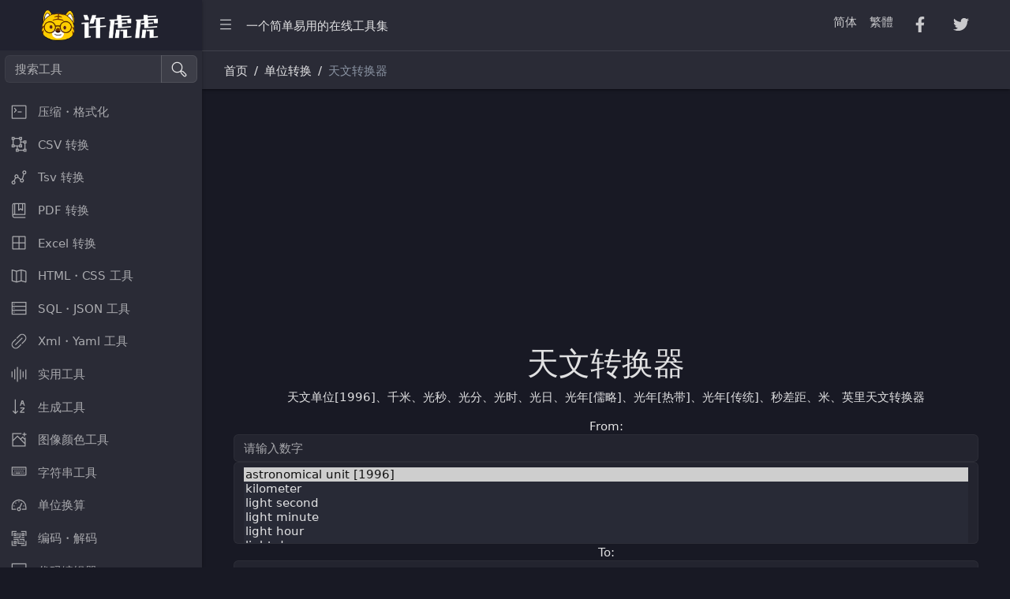

--- FILE ---
content_type: text/html
request_url: https://xuhuhu.com/converter/astronomical-converter.html
body_size: 3947
content:
<!DOCTYPE html>
<html lang="zh">
  <head>
    <meta charset="utf-8">
    <meta http-equiv="X-UA-Compatible" content="IE=edge">
    <meta name="viewport" content="width=device-width, initial-scale=1.0, shrink-to-fit=no">
<title>在线天文转换器</title>
<meta name="keywords" content="在线天文转换器，au换算,天文计算器,天文单位换算,天文单位换算英里,天文单位换算千米,天文单位换算,天文单位换算工作表,光年换算" />
<meta name="description" content="天文单位[1996]、千米、光秒、光分、光时、光日、光年[儒略]、光年[热带]、光年[传统]、秒差距、米、英里天文转换器" />
<link rel="stylesheet" type="text/css" href="css/unit_converter.css" media="all" />
     <link href="/assets/css/style.css" rel="stylesheet">
    <link href="/assets/css/new-examples.css" rel="stylesheet">
    
    <script src="/assets/js/share.js" type="text/javascript"></script>
  </head>
  <body class="dark-theme">
    <div class="sidebar sidebar-dark sidebar-fixed" id="sidebar">
      <div class="sidebar-brand d-none d-md-flex">
      <a href="/">
      <img class="sidebar-brand-full" src="/assets/img/logo.png" width="158" alt="许虎虎 开发者工具集"></a>
      
      <img class="sidebar-brand-narrow" src="/assets/img/logo-share.png" width="39" alt="许虎虎 开发者工具集">
      
     
      </div>
      <ul class="sidebar-nav" data-coreui="navigation" data-simplebar="">
        <li class="nav-item">
        
     
        
       
         <form  onsubmit="window.open('https://www.baidu.com/s?wd='+document.getElementById('q').value+' site:Xuhuhu.com'); return false;" style="display:fle;margin:6px; " name="SearchForm"> 
        <div class="input-group mb-3">
        
                          <input class="form-control" name="q" id="q" type="text" placeholder="搜索工具" aria-label="搜索工具" aria-describedby="basic-addon2">
                          
                          <span class="input-group-text" onClick="document.SearchForm.onsubmit()"><svg class="icon icon-lg">
              <use xlink:href="/vendors/@coreui/icons/svg/free.svg#cil-search"></use>
            </svg></span>
                        </div>
                          </form>
        
        </li>
        
        


<li class="nav-group"><a class="nav-link" href="/converter/#converter-formatter">
            <svg class="nav-icon">
              <use xlink:href="/vendors/@coreui/icons/svg/free.svg#cil-terminal"></use>
            </svg>压缩・格式化</a>
</li>

<li class="nav-group"><a class="nav-link" href="/converter/#converter-csv">
            <svg class="nav-icon">
              <use xlink:href="/vendors/@coreui/icons/svg/free.svg#cil-object-ungroup"></use>
            </svg>CSV 转换</a>
</li>

<li class="nav-group"><a class="nav-link" href="/converter/#converter-tsv">
            <svg class="nav-icon">
              <use xlink:href="/vendors/@coreui/icons/svg/free.svg#cil-graph"></use>
            </svg>Tsv 转换</a>
</li>

<li class="nav-group"><a class="nav-link" href="/converter/#converter-pdf">
            <svg class="nav-icon">
              <use xlink:href="/vendors/@coreui/icons/svg/free.svg#cil-book"></use>
            </svg>PDF 转换</a>
</li>

<li class="nav-group"><a class="nav-link" href="/converter/#converter-excel">
            <svg class="nav-icon">
              <use xlink:href="/vendors/@coreui/icons/svg/free.svg#cil-border-all"></use>
            </svg>Excel 转换</a>
</li>

<li class="nav-group"><a class="nav-link" href="/converter/#converter-html">
            <svg class="nav-icon">
              <use xlink:href="/vendors/@coreui/icons/svg/free.svg#cil-map"></use>
            </svg>HTML・CSS 工具</a>
</li>

<li class="nav-group"><a class="nav-link" href="/converter/#converter-sql">
            <svg class="nav-icon">
              <use xlink:href="/vendors/@coreui/icons/svg/free.svg#cil-storage"></use>
            </svg>SQL・JSON 工具</a>
</li>

<li class="nav-group"><a class="nav-link" href="/converter/#converter-xml">
            <svg class="nav-icon">
              <use xlink:href="/vendors/@coreui/icons/svg/free.svg#cil-link"></use>
            </svg>Xml・Yaml 工具</a>
</li>

<li class="nav-group"><a class="nav-link" href="/converter/#converter-file">
            <svg class="nav-icon">
              <use xlink:href="/vendors/@coreui/icons/svg/free.svg#cil-audio-spectrum"></use>
            </svg>实用工具</a>
</li>

<li class="nav-group"><a class="nav-link" href="/converter/#converter-generator">
            <svg class="nav-icon">
              <use xlink:href="/vendors/@coreui/icons/svg/free.svg#cil-sort-alpha-down"></use>
            </svg>生成工具</a>
</li>

<li class="nav-group"><a class="nav-link" href="/converter/#converter-image">
            <svg class="nav-icon">
              <use xlink:href="/vendors/@coreui/icons/svg/free.svg#cil-image-plus"></use>
            </svg>图像颜色工具</a>
</li>

<li class="nav-group"><a class="nav-link" href="/converter/#converter-string">
            <svg class="nav-icon">
              <use xlink:href="/vendors/@coreui/icons/svg/free.svg#cil-keyboard"></use>
            </svg>字符串工具</a>
</li>

<li class="nav-group"><a class="nav-link" href="/converter/#converter-unit">
            <svg class="nav-icon">
              <use xlink:href="/vendors/@coreui/icons/svg/free.svg#cil-speedometer"></use>
            </svg>单位换算</a>
</li>

<li class="nav-group"><a class="nav-link" href="/converter/#converter-escape">
            <svg class="nav-icon">
              <use xlink:href="/vendors/@coreui/icons/svg/free.svg#cil-qr-code"></use>
            </svg>编码・解码</a>
</li>

<li class="nav-group"><a class="nav-link" href="/converter/#converter-editor">
            <svg class="nav-icon">
              <use xlink:href="/vendors/@coreui/icons/svg/free.svg#cil-monitor"></use>
            </svg>代码编辑器</a>
</li>

<li class="nav-group">
      <ul class="nav-group-items">
        <li class="nav-item"><a class="nav-link" href="/#formatter">站点地图</a></li>
        <li class="nav-item"><a class="nav-link" href="/converter/#converter-csv">转换工具</a></li>
        <li class="nav-item"><a class="nav-link" href="/beautify/#tool-formatter">美化工具</a></li>
        <li class="nav-item"><a class="nav-link" href="/learning/">编程教程</a></li>
        <li class="nav-item"><a class="nav-link" href="/typing/">键盘指法练习</a></li> 
     </ul>
</li>

        
      </ul>
      
    </div>
    
    <div class="wrapper d-flex flex-column min-vh-100 bg-light dark:bg-transparent">
      <header class="header header-sticky mb-4">
        <div class="container-fluid">
          <button class="header-toggler px-md-0 me-md-3" type="button" onclick="if (!window.__cfRLUnblockHandlers) return false; coreui.Sidebar.getInstance(document.querySelector('#sidebar')).toggle()">
            <svg class="icon icon-lg">
              <use xlink:href="/vendors/@coreui/icons/svg/free.svg#cil-menu"></use>
            </svg>
          </button><a class="header-brand d-md-none" href="/">
          <img class="sidebar-brand-full" src="/assets/img/logo.png" width="128" alt="许虎虎 开发者工具集">
            </a>
          <ul class="header-nav d-none d-md-flex">
            <li class="nav-item">一个简单易用的在线工具集</li>
          </ul>
          <nav class="header-nav ms-auto me-4">
            
          </nav>
          <ul class="header-nav me-3 d-none d-md-flex">
          
          <li class="nav-item dropdown d-md-down-none">
            <a class="nav-link" href="/">
               简体</a>
            </li>
            
            <li class="nav-item dropdown d-md-down-none">
            <a class="nav-link" href="/cht/">
                繁體</a>
            </li>
          
            <li class="nav-item dropdown d-md-down-none">
            <a class="nav-link" href="#" onclick="_addFacebook()">
                <svg class="icon icon-lg my-1 mx-2">
                  <use xlink:href="/vendors/@coreui/icons/svg/brand.svg#cib-facebook-f"></use>
                </svg></a>
            </li>
            
            <li class="nav-item dropdown d-md-down-none">
            <a class="nav-link" href="#" onclick="_addTwitter()">
                <svg class="icon icon-lg my-1 mx-2">
                  <use xlink:href="/vendors/@coreui/icons/svg/brand.svg#cib-twitter"></use>
                </svg></a>
            </li>
 
            
          </ul>
          
          
        </div>
        <div class="header-divider d-none d-md-flex"></div>
        <div class="container-fluid d-none d-md-flex">
          <nav aria-label="breadcrumb">
            <ol class="breadcrumb my-0 ms-2">
              <li class="breadcrumb-item">
                <span>首页</span>
              </li>
              <li class="breadcrumb-item">单位转换</li>
              <li class="breadcrumb-item active">天文转换器</li>
            </ol>
          </nav>
        </div>
      </header>
      <div class="body flex-grow-1 px-3">
        <div class="container-lg">
 
          <!-- /.row-->
       
       
       
        <!--Content-->  
<div class="container-fluid">
<div class="row">
<div class="col-md-12 text-center">
<h1>天文转换器</h1>
</div>
</div>
<div class="row">
<div class="col-md-offset-2 text-center">
<p>天文单位[1996]、千米、光秒、光分、光时、光日、光年[儒略]、光年[热带]、光年[传统]、秒差距、米、英里天文转换器</p>
<div class="well well-sm">
<fieldset>

<div class="form-group">
<label>From: <span id="select_from_title"></span></label>
<input type="text" class="form-control input-md" id="from_input" placeholder="请输入数字" onChange="convert('astronomical-converter');" onKeyUp="convert('astronomical-converter');" />
</div>
<div class="form-group">
<select size="5" class="form-control" id="from_select" onChange="convert('astronomical-converter');">
<option selected="" value="0">astronomical unit [1996]</option>
<option value="1">kilometer</option>
<option value="2">light second</option>
<option value="3">light minute</option>
<option value="4">light hour</option>
<option value="5">light day</option>
<option value="6">light year [Julian]</option>
<option value="7">light year [tropical]</option>
<option value="8">light year [traditional]</option>
<option value="9">parsec</option>
<option value="10">meter</option>
<option value="11">mile</option>
</select>
</div>

<div class="form-group">
<label>To:<span id="select_to_title"></span></label>
<input type="text" id="to_input" readonly="readonly" class="form-control input-md" />
</div>
<div class="form-group">
<select size="5" class="form-control" id="to_select" onChange="convert('astronomical-converter');">
<option selected="" value="0">astronomical unit [1996]</option>
<option value="1">kilometer</option>
<option value="2">light second</option>
<option value="3">light minute</option>
<option value="4">light hour</option>
<option value="5">light day</option>
<option value="6">light year [Julian]</option>
<option value="7">light year [tropical]</option>
<option value="8">light year [traditional]</option>
<option value="9">parsec</option>
<option value="10">meter</option>
<option value="11">mile</option>
</select>
</div>
</fieldset>
</div>
</div>
</div>
<link rel="stylesheet" type="text/css" href="css/footer.css" media="all" />
<script type="text/javascript" left="80%" bottom="20%" text=" TOP" src="js/x-return-top.min.js"></script>
<script src="js/jquery.min.js"></script>
<script src="js/bootstrap.min.js"></script>

<script src="js/jquery.min.js"></script>
<script src="js/unitconverter.js"></script>

            </div>
 <!--End Content-->           
              

            
          <div class="card mb-4 d-none d-md-flex">
                <div class="card-header"><strong>在线天文转换器</strong></div>
                <div class="card-body">
                   <p>在线天文转换器是一个专门用于天文学领域的单位转换工具，帮助用户在天文相关的单位之间进行转换。常见的天文单位包括天文单位（AU）、光年（ly）、秒差距（pc）等，这些单位常用于描述天体之间的距离、亮度、角度等。天文转换器能够简化这些转换，特别是在进行天文学计算和研究时非常有用。</p>
<p>常见的天文单位包括：<br>
  天文单位 (AU)：天文单位是天文距离的标准单位，1 AU 大约等于地球到太阳的平均距离，约为 149.6 million km。<br>
  光年 (ly)：光年是光在真空中一年所经过的距离，约为 9.461 × 10¹² km。常用来表示天体之间的巨大距离。<br>
  秒差距 (pc)：秒差距是天文学中常用的距离单位，1秒差距约等于 3.262 光年（ly）或 206,265 AU。<br>
  弧度 (rad) 和角秒 (arcsec)：用于表示天体的角度，特别是在测量天体位置或视差时。</p>

                </div>
             </div>
            
          <div class="card mb-4 d-none d-md-flex">
                <div class="card-header"><strong><a name="converter-unit">单位换算</a></strong></div>
                <div class="card-body">
                   <nav class="nav flex-sm-row">
                        <a class="nav-link" href="/converter/weight-converter.html">› 重量转换器</a>
                        <a class="nav-link" href="/converter/area-converter.html">› 面积转换器</a>
                        <a class="nav-link" href="/converter/density-converter.html">› 密度和质量容量转换</a>
                        <a class="nav-link" href="/converter/bytes-converter.html">› 字节/位转换器</a>
                        <a class="nav-link" href="/converter/electricity-converter.html">› 电力转换器</a>
                        <a class="nav-link" href="/converter/energy-converter.html">› 能量转换器</a>
                        <a class="nav-link" href="/converter/force-converter.html">› 力转换器</a>
                        <a class="nav-link" href="/converter/fuel-converter.html">› 燃料转换器</a>
                        <a class="nav-link" href="/converter/length-converter.html">› 长度转换器</a>
                        <a class="nav-link" href="/converter/volum-converter.html">› 音量转换器</a>
                        <a class="nav-link" href="/converter/temperature-converter.html">› 温度转换器</a>
                        <a class="nav-link" href="/converter/velocity-and-speed-converter.html">› 速度转换器</a>
                        <a class="nav-link" href="/converter/angle-converter.html">› 角度转换器</a>
                        <a class="nav-link" href="/converter/mass-converter.html">› 质量转换器</a>
                        <a class="nav-link" href="/converter/power-converter.html">› 电源转换器</a>
                        <a class="nav-link" href="/converter/pressure-and-stress-converter.html">› 压力传感器</a>
                        <a class="nav-link" href="/converter/time-converter.html">› 时间转换器</a>
                        <a class="nav-link" href="/converter/astronomical-converter.html">› 天文转换器</a>
                        <a class="nav-link" href="/converter/frequency-converter.html">› 频率转换器</a>
                   </nav>
                </div>
             </div>
<!-- /.card.mb-4-->
          
          
        </div>
      </div>
      <footer class="footer">
      <div>© 时间代码 All Rights Reserved. <a class="dropdown-item" style="display:contents"  href="http://beian.miit.gov.cn/" target="_blank">吉ICP备2022002801号-2</a></div>
        <div class="ms-auto">
				<a href="/about.html" class="btn btn-ghost-light">关于我们</a>
				<a href="/policy.html" class="btn btn-ghost-light">隐私条款</a>
				<a href="/history.html" class="btn btn-ghost-light">发展历程</a>
				<a href="/contact.html" class="btn btn-ghost-light">联系我们</a>  
         </div>
      </footer>
    </div>
    <!-- CoreUI and necessary plugins-->
    <script src="/vendors/@coreui/coreui-pro/js/coreui.bundle.min.js" type="text/javascript"></script>
    <script src="/vendors/simplebar/js/simplebar.min.js" type="text/javascript"></script>
    <script src="/assets/js/rocket-loader.min.js" data-cf-settings="da760b776b1763a24648425f-|49" defer=""></script>
  </body>
</html>

--- FILE ---
content_type: text/css
request_url: https://xuhuhu.com/converter/css/unit_converter.css
body_size: -128
content:
#out{cursor:text}

--- FILE ---
content_type: text/css
request_url: https://xuhuhu.com/assets/css/new-examples.css
body_size: 1642
content:
[data-simplebar]{position:relative;flex-direction:column;flex-wrap:wrap;justify-content:flex-start;align-content:flex-start;align-items:flex-start}.simplebar-wrapper{overflow:hidden;width:inherit;height:inherit;max-width:inherit;max-height:inherit}.simplebar-mask{direction:inherit;position:absolute;overflow:hidden;padding:0;margin:0;left:0;top:0;bottom:0;right:0;width:auto!important;height:auto!important;z-index:0}.simplebar-offset{direction:inherit!important;box-sizing:inherit!important;resize:none!important;position:absolute;top:0;left:0;bottom:0;right:0;padding:0;margin:0;-webkit-overflow-scrolling:touch}.simplebar-content-wrapper{direction:inherit;box-sizing:border-box!important;position:relative;display:block;height:100%;width:auto;max-width:100%;max-height:100%;scrollbar-width:none;-ms-overflow-style:none}.simplebar-content-wrapper::-webkit-scrollbar,.simplebar-hide-scrollbar::-webkit-scrollbar{display:none;width:0;height:0}.simplebar-content:before,.simplebar-content:after{content:' ';display:table}.simplebar-placeholder{max-height:100%;max-width:100%;width:100%;pointer-events:none}.simplebar-height-auto-observer-wrapper{box-sizing:inherit!important;height:100%;width:100%;max-width:1px;position:relative;float:left;max-height:1px;overflow:hidden;z-index:-1;padding:0;margin:0;pointer-events:none;flex-grow:inherit;flex-shrink:0;flex-basis:0}.simplebar-height-auto-observer{box-sizing:inherit;display:block;opacity:0;position:absolute;top:0;left:0;height:1000%;width:1000%;min-height:1px;min-width:1px;overflow:hidden;pointer-events:none;z-index:-1}.simplebar-track{z-index:1;position:absolute;right:0;bottom:0;pointer-events:none;overflow:hidden}[data-simplebar].simplebar-dragging .simplebar-content{pointer-events:none;user-select:none;-webkit-user-select:none}[data-simplebar].simplebar-dragging .simplebar-track{pointer-events:all}.simplebar-scrollbar{position:absolute;left:0;right:0;min-height:10px}.simplebar-scrollbar:before{position:absolute;content:'';background:#000;border-radius:7px;left:2px;right:2px;opacity:0;transition:opacity .2s linear}.simplebar-scrollbar.simplebar-visible:before{opacity:.5;transition:opacity 0s linear}.simplebar-track.simplebar-vertical{top:0;width:11px}.simplebar-track.simplebar-vertical .simplebar-scrollbar:before{top:2px;bottom:2px}.simplebar-track.simplebar-horizontal{left:0;height:11px}.simplebar-track.simplebar-horizontal .simplebar-scrollbar:before{height:100%;left:2px;right:2px}.simplebar-track.simplebar-horizontal .simplebar-scrollbar{right:auto;left:0;top:2px;height:7px;min-height:0;min-width:10px;width:auto}[data-simplebar-direction=rtl] .simplebar-track.simplebar-vertical{right:auto;left:0}.hs-dummy-scrollbar-size{direction:rtl;position:fixed;opacity:0;visibility:hidden;height:500px;width:500px;overflow-y:hidden;overflow-x:scroll}.simplebar-hide-scrollbar{position:fixed;left:0;visibility:hidden;overflow-y:scroll;scrollbar-width:none;-ms-overflow-style:none}




.simplebar-content {
  display: flex;
  flex-direction: column;
  min-height: 100%;
}




.example:not(:first-child){margin-top:1.5rem}.example .tab-content{background-color:#f9fafa!important}.dark-theme .example .tab-content{background-color:rgba(255,255,255,.1)!important}.example+p{margin-top:1.5rem}.example .preview+p{margin-top:2rem}.example .preview>.form-control+.form-control{margin-top:.5rem}.example .preview>.nav+.nav,.example .preview>.alert+.alert,.example .preview>.navbar+.navbar,.example .preview>.progress+.progress{margin-top:1rem}.example .preview>.dropdown-menu{position:static;display:block}.example .preview>:last-child{margin-bottom:0}.example .preview>svg+svg,.example .preview>img+img{margin-left:.5rem}.example .preview>.btn,.example .preview>.btn-group{margin:.25rem .125rem}.example .preview>.btn-toolbar+.btn-toolbar{margin-top:.5rem}.example .preview>.list-group{max-width:400px}.example .preview>[class*=list-group-horizontal]{max-width:100%}.example .preview .fixed-top,.example .preview .sticky-top{position:static;margin:-1rem -1rem 1rem}.example .preview .fixed-bottom{position:static;margin:1rem -1rem -1rem}@media(min-width:576px){.example .preview .fixed-top,.example .preview .sticky-top{margin:-1.5rem -1.5rem 1rem}.example .preview .fixed-bottom{margin:1rem -1.5rem -1.5rem}}.example .preview .pagination{margin-top:.5rem;margin-bottom:.5rem}.example .preview .docs-example-modal .modal{position:static;display:block}


@charset "UTF-8";/*!* CoreUI Plugins - Chart.js for CoreUI 3
* @version v3.0.0
* @link https://coreui.io
* Copyright (c) 2021 creativeLabs Łukasz Holeczek
* Licensed under MIT (https://coreui.io/license/plugins/chart.js)*/.chartjs-tooltip{position:absolute;z-index:1021;padding:.25rem .5rem;color:#fff;pointer-events:none;background:rgba(0,0,0,.7);opacity:0;transition:all .15s ease;transform:translate(-50%,0);border-radius:.25rem}@media(prefers-reduced-motion:reduce){.chartjs-tooltip{transition:none}}.chartjs-tooltip-header{margin-bottom:.5rem}.chartjs-tooltip-header-item{font-size:.875rem;font-weight:700}.chartjs-tooltip-body-item{align-items:center;font-size:.875rem;white-space:nowrap}

.checkbox #isAuto{ display:none}


.ace-tm .ace_print-margin{ width:0px;}

input{background-color: #282a36;color:#fff; border:1px solid #666;}
textarea{background-color: #282a36;color:#fff; border:1px solid #666;}
select{background-color:#282a36;color:#fff;border:1px solid #666;}

.form-control option{ background:#282a36}
.form-control:disabled{ background:#282a36}

	
@media screen and (max-width: 500px) {
.flex-sm-row .nav-link{ width:100%; color~:#ffffffde}
}
@media screen and (max-width: 900px) and (min-width: 500px){
.flex-sm-row .nav-link{ width:50%; color~:#ffffffde}
}
@media screen and (max-width: 1200px) and (min-width: 900px){
.flex-sm-row .nav-link{ width:33%; color~:#ffffffde}
}
@media screen and (min-width: 1200px) {
.flex-sm-row .nav-link{ width:25%; color~:#ffffffde}
}
		.container-lg .d-none{ margin-top:20px;}
		.card-header a{display:block; line-height:2.5rem; font-size:17px; }

--- FILE ---
content_type: text/css
request_url: https://xuhuhu.com/converter/css/footer.css
body_size: 911
content:
.list-tool{margin:0 auto;color:#666;background-color:#f6f6f6;border-radius:4px;padding:6px;background-clip:padding-box;margin:6px 0;box-shadow:1px 1px 1px #ccc;font-weight:700;text-align:left}.list-tool img{width:48px;height:48px;border-radius:50%}.list-tool:hover img{box-shadow:0 0 14px #f66214}.media:hover{word-break:keep-all;background-color:#e9e9e9}.media h4 a{word-break:keep-all;white-space:nowrap;overflow:hidden;text-overflow:ellipsis;color:#64854c;font-size:16px}.media-body span{display:block;word-break:keep-all;max-width:15em;white-space:nowrap;overflow:hidden;text-overflow:ellipsis;font-size:.9em}@media(max-width:1400px){.media-body span{max-width:15em}}@media(max-width:768px){.media-body span{max-width:21em}}@media(max-width:320px){.media-body span{max-width:16em}}.app_cat_h{font-size:20px;border-bottom:4px solid #4cae4c;padding:8px 10px;background-color:#5cb85c;color:#fff;border-top-right-radius:4px;border-top-left-radius:4px}ul.app_cat_ul{padding:0;list-style:none;overflow:hidden}ul.app_cat_ul li a{padding:8px 10px;display:block;color:#555;background-color:#fff;border:1px solid #eee;border-top:0;text-decoration:none;-webkit-transition:all .3s ease;-moz-transition:all .3s ease;-ms-transition:all .3s ease;-o-transition:all .3s ease;transition:all .3s ease}ul.app_cat_ul li a:hover{background-color:#eee}.header_img{background-image:url(../img/logo.png);background-repeat:no-repeat;background-size:250px 60px;width:250px;height:60px}div.nav_bar{position:relative}div.header_nav{position:absolute;right:0;top:10px}ul.nav_ul{margin:50px 0 0;padding:0;list-style:none;overflow:hidden}ul.nav_ul li{float:left;margin-right:3px;width:100%}ul.nav_ul li a{padding:6px;display:block;color:#555;background-color:#fff;border:1px solid #eee;text-decoration:none;-webkit-transition:all .3s ease;-moz-transition:all .3s ease;-ms-transition:all .3s ease;-o-transition:all .3s ease;transition:all .3s ease;-webkit-border-radius:4px;border-radius:4px}ul.header_nav_ul{margin:0;padding:0;list-style:none;overflow:hidden}ul.header_nav_ul li{float:left;margin-right:0;width:auto}ul.header_nav_ul li a{padding:12px 5px;display:block;color:#999;text-decoration:none;-webkit-transition:all .3s ease;-moz-transition:all .3s ease;-ms-transition:all .3s ease;-o-transition:all .3s ease;transition:all .3s ease;-webkit-border-radius:4px;border-radius:4px}.navbar-default .navbar-toggle{border-color:#aaa;margin-top:15px}.navbar-default .navbar-toggle .icon-bar{background-color:#aaa}.navbar-default .navbar-toggle:hover,.navbar-default .navbar-toggle:focus{background-color:#666}ul.header_nav_ul li a:hover{background-color:#eee}@media(max-width:768px){div.header_nav{position:relative;top:0;margin-bottom:5px}ul.header_nav_ul li{float:none}}ul.ul_buttons li a{margin:5px 0;background-color:#3b5998;color:#fff;text-shadow:none;background-image:none;box-shadow:0 0 0 0 rgba(34,36,38,.15) inset}ul.nav_ul li a:hover{background-color:#304d8a;color:#fff;text-shadow:none}#selstyle{width:100%;padding:5px;}.well.well-sm~{position:relative;margin:1em 0;color:rgba(0,0,0,.87);-webkit-transition:opacity .1s ease,color .1s ease,background .1s ease,box-shadow .1s ease;transition:opacity .1s ease,color .1s ease,background .1s ease,box-shadow .1s ease;border:none;border-radius:.28571429rem;box-shadow:0 0 0 1px #a3c293 inset,0 0 0 0 transparent;background-image:linear-gradient(to bottom,#FCFFF5 0,#FCFFF5 100%)}.btn.btn-toolbar.btn-sm{box-shadow:0 0 0 1px #2185d0 inset;color:#2185d0;background:0}

ul.ul_buttons li a{background-color:#4f5d73; color:#fff; border:0px;}
#code1, #code2{border: 1px solid rgba(255, 255, 255, 0.12);}

--- FILE ---
content_type: application/javascript
request_url: https://xuhuhu.com/assets/js/share.js
body_size: 275
content:
 function _addFacebook() {
      var url = window.location;
      var title = document.title;
	  window.open('https://www.facebook.com/sharer/sharer.php?u='+url,'_blank');
  }
  
 function _addTwitter() {
      var url = window.location;
      var title = document.title;
	  window.open('https://twitter.com/share?url='+url,'_blank');
  }      

document.writeln("<script async src=\"https://pagead2.googlesyndication.com/pagead/js/adsbygoogle.js?client=ca-pub-3671206109001866\" crossorigin=\"anonymous\"></script>"); 

document.write("<!-- Global site tag (gtag.js) - Google Analytics -->");
document.write("<script async src=\"https:\/\/www.googletagmanager.com\/gtag\/js?id=G-R55YMRTPPK\"><\/script>");
document.write("<script>");
document.write("  window.dataLayer = window.dataLayer || [];");
document.write("  function gtag(){dataLayer.push(arguments);}");
document.write("  gtag('js', new Date());");
document.write("");
document.write("  gtag('config', 'G-R55YMRTPPK');");
document.write("<\/script>");

--- FILE ---
content_type: application/javascript
request_url: https://xuhuhu.com/converter/js/unitconverter.js
body_size: 6444
content:
function convert(type){if(type=="length-converter"){convert_length();}else if(type=="weight-converter"){convert_weight();}else if(type=="volume-converter"){convert_volume();}else if(type=="area-converter"){convert_area();}else if(type=="temperature-converter"){convert_temperature();}else if(type=="speed-converter"){convert_speed();}else if(type=="angle-converter"){convert_angle();}else if(type=="bytes-converter"){convert_bytes();}else if(type=="density-converter"){convert_density();}else if(type=="electric-current-converter"){convert_current();}else if(type=="energy-converter"){convert_energy();}else if(type=="force-converter"){convert_force();}else if(type=="fuel-converter"){convert_fuel();}else if(type=="mass-converter"){convert_mass();}else if(type=="power-converter"){convert_power();}else if(type=="pressure-converter"){convert_pressure();}else if(type=="time-converter"){convert_time();}else if(type=="astronomical-converter"){convert_astro();}else if(type=="frequency-converter"){convert_frequency();}}
var cb_length=["angstrom","astronomical unit (au)","centimeter (cm)","chain","decimeter (dm)","fathom","foot (ft)","furlong","inch (in)","kilometer (km)","league","light year","meter (m)","mile (mi)","millimeter (mm)","micron (&mu;)","nanometer (nm)","nautical mile","parsec","rod","yard (yd)"];var factors_length=[10000000000,6.6845871226706E-12,100,0.049709695378987,10,0.54680664916885,3.2808398950131,0.0049709695378987,39.370078740157,0.001,0.00020712373074577,1.0570008340246E-16,1,0.00062137119223733,1000,1000000,1000000000,0.00053995680345572,3.2407792896393E-17,0.19883878151595,1.0936132983377];function fix_length(v){if(!isFinite(v))
return "";if(v==0)
return "0";st=""+v;epos=st.indexOf('E');if(epos==-1)
epos=st.indexOf('e');sdigi=Math.log(Math.abs(v))/Math.LN10;sdigif=Math.floor(sdigi);if(epos==-1){adjust=Math.pow(10,sdigif-12);faqs=Math.round(v/adjust);norst=""+faqs;if(sdigif<12){adjust2=Math.pow(10,12-sdigif);return(faqs/adjust2);}else
return(faqs*adjust);}else{zo=v*Math.pow(10,12-sdigif);szo=String(Math.round(zo));inse=-1;if(szo.charAt(0)=='-')
inse=2;else
inse=1;rest=szo.substring(inse,szo.length);i=rest.length-1;while(i>=0&&rest.charAt(i)=='0')
i--;rest=rest.substring(0,i+1);rou=szo.substring(0,inse);if(rest.length>0)
rou+="."+rest;if(sdigif<0)
sa=rou+"E";else
sa=rou+"E+";snow=sa+sdigif;vanow=Math.abs(parseFloat(snow));faqsvab=Math.abs(v);if(sdigif>=0){if(vanow>5*faqsvab)
snow=sa+String(sdigif-1);else if(vanow<faqsvab/5)
snow=sa+String(sdigif+1);}else if(sdigif>=0){if(vanow>5*faqsvab)
snow=sa+String(sdigif+1);else if(vanow<faqsvab/5)
snow=sa+String(sdigif-1);}
vanow=parseFloat(snow);if(vanow>1.1*v||vanow<0.9*v)
return v;else
return snow;}}
function convert_length(){from_select_index=$("#from_select").val();to_select_index=$("#to_select").val();from_input=$("#from_input").val();faqsorg=factors_length[to_select_index]/factors_length[from_select_index];resfaqs=from_input*faqsorg;$("#select_from_title").html(cb_length[from_select_index]);$("#select_to_title").html(cb_length[to_select_index]);if(isNaN(parseFloat(resfaqs)))
$("#to_input").val("");else{$("#to_input").val(fix_length(parseFloat(resfaqs))+" ");}}
var cb_weight=["atomic mass unit (amu)","carat (metric)","cental","centigram","dekagram","dram (dr)","grain (gr)","gram (g)","hundredweight (UK)","kilogram (kg)","microgram (&mu;g)","milligram (mg)","newton (Earth)","ounce (oz)","pennyweight (dwt)","pound (lb)","quarter","stone","ton (UK, long)","ton (US, short)","tonne (t)","troy ounce"];var factors_weight=[6.0221366516752E+26,5000,0.022046226218488,100000,100,564.38339119329,15432.358352941,1000,0.019684130552221,1,1000000000,1000000,9.80665,35.27396194958,643.01493137256,2.2046226218488,0.078736522208885,0.15747304441777,0.00098420652761106,0.0011023113109244,0.001,32.150746568628];function fix_weight(v){if(!isFinite(v))
return "";if(v==0)
return "0";st=""+v;epos=st.indexOf('E');if(epos==-1)
epos=st.indexOf('e');sdigi=Math.log(Math.abs(v))/Math.LN10;sdigif=Math.floor(sdigi);if(epos==-1){adjust=Math.pow(10,sdigif-12);faqs=Math.round(v/adjust);norst=""+faqs;if(sdigif<12){adjust2=Math.pow(10,12-sdigif);return(faqs/adjust2);}else
return(faqs*adjust);}else{zo=v*Math.pow(10,12-sdigif);szo=String(Math.round(zo));inse=-1;if(szo.charAt(0)=='-')
inse=2;else
inse=1;rest=szo.substring(inse,szo.length);i=rest.length-1;while(i>=0&&rest.charAt(i)=='0')
i--;rest=rest.substring(0,i+1);rou=szo.substring(0,inse);if(rest.length>0)
rou+="."+rest;if(sdigif<0)
sa=rou+"E";else
sa=rou+"E+";snow=sa+sdigif;vanow=Math.abs(parseFloat(snow));faqsvab=Math.abs(v);if(sdigif>=0){if(vanow>5*faqsvab)
snow=sa+String(sdigif-1);else if(vanow<faqsvab/5)
snow=sa+String(sdigif+1);}else if(sdigif>=0){if(vanow>5*faqsvab)
snow=sa+String(sdigif+1);else if(vanow<faqsvab/5)
snow=sa+String(sdigif-1);}
vanow=parseFloat(snow);if(vanow>1.1*v||vanow<0.9*v)
return v;else
return snow;}}
function convert_weight(){from_select_index=$("#from_select").val();to_select_index=$("#to_select").val();from_input=$("#from_input").val();faqsorg=factors_weight[to_select_index]/factors_weight[from_select_index];resfaqs=from_input*faqsorg;$("#select_from_title").html(cb_weight[from_select_index]);$("#select_to_title").html(cb_weight[to_select_index]);if(isNaN(parseFloat(resfaqs)))
$("#to_input").val("");else{$("#to_input").val(fix_weight(parseFloat(resfaqs))+" ");}}
var cb_volume=["barrel (petroleum) (bbl, bo)","bushel (UK) (bu)","bushel (US dry) (bu)","centiliter (cl)","cubic centimeter (cc, cm<sup>3</sup>)","cubic decimeter (dm<sup>3</sup>)","cubic foot (ft<sup>3</sup>, cu ft)","cubic inch (in<sup>3</sup>, cu in) ","cubic meter (m<sup>3</sup>)","cubic millimeter (mm<sup>3</sup>)","cubic yard (yd<sup>3</sup>)","dekaliter (dal)","fluid dram (fl dr)","fluid ounce (fl oz)","fluid ounce (UK) (fl oz)","gallon (fluid) (gal)","gallon (UK) (gal)","gill (gi)","hectoliter (hl)","liter (l)","microliter (µl)","milliliter (ml)","minim (min)","peck (US dry) (pk)","pint (fluid) (pt)","pint (UK) (pt)","pint (US dry) (pt)","quart (fluid) (qt)","quart (UK) (qt)","quart (US dry) (qt)"];var factors_volume=[6.2898107704321,27.496156037386,28.377593258402,100000,1000000,1000,35.314666721489,61023.744094732,1,1000000000,1.3079506193144,100,270512.18161474,33814.022701843,35195.079727854,264.17205235815,219.96924829909,8453.5056754608,10,1000,1000000000,1000000,16230730.896885,113.51037303361,2113.3764188652,1759.7539863927,1816.1659685377,1056.6882094326,879.87699319635,908.08298426886];function fix_volume(v){if(!isFinite(v))
return "";if(v==0)
return "0";st=""+v;epos=st.indexOf('E');if(epos==-1)
epos=st.indexOf('e');sdigi=Math.log(Math.abs(v))/Math.LN10;sdigif=Math.floor(sdigi);if(epos==-1){adjust=Math.pow(10,sdigif-12);faqs=Math.round(v/adjust);norst=""+faqs;if(sdigif<12){adjust2=Math.pow(10,12-sdigif);return(faqs/adjust2);}else
return(faqs*adjust);}else{zo=v*Math.pow(10,12-sdigif);szo=String(Math.round(zo));inse=-1;if(szo.charAt(0)=='-')
inse=2;else
inse=1;rest=szo.substring(inse,szo.length);i=rest.length-1;while(i>=0&&rest.charAt(i)=='0')
i--;rest=rest.substring(0,i+1);rou=szo.substring(0,inse);if(rest.length>0)
rou+="."+rest;if(sdigif<0)
sa=rou+"E";else
sa=rou+"E+";snow=sa+sdigif;vanow=Math.abs(parseFloat(snow));faqsvab=Math.abs(v);if(sdigif>=0){if(vanow>5*faqsvab)
snow=sa+String(sdigif-1);else if(vanow<faqsvab/5)
snow=sa+String(sdigif+1);}else if(sdigif>=0){if(vanow>5*faqsvab)
snow=sa+String(sdigif+1);else if(vanow<faqsvab/5)
snow=sa+String(sdigif-1);}
vanow=parseFloat(snow);if(vanow>1.1*v||vanow<0.9*v)
return v;else
return snow;}}
function convert_volume(){from_select_index=$("#from_select").val();to_select_index=$("#to_select").val();from_input=$("#from_input").val();faqsorg=factors_volume[to_select_index]/factors_volume[from_select_index];resfaqs=from_input*faqsorg;$("#select_from_title").html(cb_volume[from_select_index]);$("#select_to_title").html(cb_volume[to_select_index]);if(isNaN(parseFloat(resfaqs)))
$("#to_input").val("");else{$("#to_input").val(fix_volume(parseFloat(resfaqs))+" ");}}
var cb_area=["acre","are (a)","barn (b)","hectare (ha)","homestead","rood","square centimeter (cm<sup>2</sup>)","square foot (ft<sup>2</sup>)","square inch (in<sup>2</sup>)","square kilometer (km<sup>2</sup>)","square meter (m<sup>2</sup>)","square mile","square millimeter (mm<sup>2</sup>)","square rod","square yard (yd<sup>2</sup>)","township (twp)"];var factors_area=[0.00024710538146717,0.01,1.0E+28,0.0001,1.5444086341698E-6,0.00098842152586866,10000,10.76391041671,1550.0031000062,1.0E-6,1,3.8610215854245E-7,1000000,0.039536861034746,1.1959900463011,1.0725059959512E-8];function fix_area(v){if(!isFinite(v))
return "";if(v==0)
return "0";st=""+v;epos=st.indexOf('E');if(epos==-1)
epos=st.indexOf('e');sdigi=Math.log(Math.abs(v))/Math.LN10;sdigif=Math.floor(sdigi);if(epos==-1){adjust=Math.pow(10,sdigif-12);faqs=Math.round(v/adjust);norst=""+faqs;if(sdigif<12){adjust2=Math.pow(10,12-sdigif);return(faqs/adjust2);}else
return(faqs*adjust);}else{zo=v*Math.pow(10,12-sdigif);szo=String(Math.round(zo));inse=-1;if(szo.charAt(0)=='-')
inse=2;else
inse=1;rest=szo.substring(inse,szo.length);i=rest.length-1;while(i>=0&&rest.charAt(i)=='0')
i--;rest=rest.substring(0,i+1);rou=szo.substring(0,inse);if(rest.length>0)
rou+="."+rest;if(sdigif<0)
sa=rou+"E";else
sa=rou+"E+";snow=sa+sdigif;vanow=Math.abs(parseFloat(snow));faqsvab=Math.abs(v);if(sdigif>=0){if(vanow>5*faqsvab)
snow=sa+String(sdigif-1);else if(vanow<faqsvab/5)
snow=sa+String(sdigif+1);}else if(sdigif>=0){if(vanow>5*faqsvab)
snow=sa+String(sdigif+1);else if(vanow<faqsvab/5)
snow=sa+String(sdigif-1);}
vanow=parseFloat(snow);if(vanow>1.1*v||vanow<0.9*v)
return v;else
return snow;}}
function convert_area(){from_select_index=$("#from_select").val();to_select_index=$("#to_select").val();from_input=$("#from_input").val();faqsorg=factors_area[to_select_index]/factors_area[from_select_index];resfaqs=from_input*faqsorg;$("#select_from_title").html(cb_area[from_select_index]);$("#select_to_title").html(cb_area[to_select_index]);if(isNaN(parseFloat(resfaqs)))
$("#to_input").val("");else{$("#to_input").val(fix_area(parseFloat(resfaqs))+" ");}}
var cb_temp=["Celsius","Fahrenheit","Rankine","Reaumur","kelvin"];function convert_temperature(){var FromVal,ToVal,v1;v1=$("#from_input").val();v1=stripBad(v1);v1=parseFloat(v1);if(isNaN(v1))
v1=0;$("#from_input").val(v1);FromVal=$("#from_select").val();ToVal=$("#to_select").val();$("#select_from_title").html(cb_temp[FromVal]);$("#select_to_title").html(cb_temp[ToVal]);var ConvertedTemp=get_fact(v1,FromVal,ToVal);if(ConvertedTemp=="Below Absolute Zero"){$("#to_input").val("Your input cannot be below absolute zero.");}else{$("#to_input").val(ConvertedTemp);}}
function get_fact(ff,from_val,to_val){if(from_val==0){ff=ff+273.15;}else if(from_val==1){ff=((ff-32)/1.8)+273.15;}else if(from_val==2){ff=ff/1.8;}else if(from_val==3){ff=(ff*1.25)+273.15;}
if(ff<0){return "Below Absolute Zero";}
if(to_val==0){ff=ff-273.15;}else if(to_val==1){ff=(1.8*(ff-273.15))+32;}else if(to_val==2){ff=ff*1.8;}else if(to_val==3){ff=(ff-273.15)/1.25;}
if(Number.prototype.toFixed){ff=ff.toFixed(7);ff=parseFloat(ff);}else{var leftSide=Math.floor(ff);var rightSide=ff-leftSide;ff=leftSide+Math.round(rightSide*10000000)/10000000;}
return ff;}
function stripBad(string){for(var i=0,output='',valid="eE-0123456789.";i<string.length;i++)
if(valid.indexOf(string.charAt(i))!=-1)
output+=string.charAt(i)
return output;}
var cb_speed=[["centimeters/minute",0.00016666666666666666],["centimeters/second",0.01],["feet/hour",0.00008466683600033866],["feet/minute",0.00508],["feet/second",0.3048],["inches/minute",0.0004233341800016934],["inches/second",0.0254],["kilometers/hour",0.2777777777777778],["kilometers/second",1000],["knots",0.5144444444444444444],["Mach number (ISA/Sea level)",340.2933],["meters/hour",0.0002777777777777778],["meters/minute",0.016666666666666666],["meters/second [m/s]",1],["miles/hour",0.44704],["miles/minute",26.8224],["miles/second",1609.344],["nautical miles/hour",0.5144444444444444444],["Nm/24hr (Volvo Ocean Race)",0.0214351851851851851],["speed of light",2.9979e8],["yards/hour",0.000254000508001016],["yards/minute",0.01524],["yards/second",0.9144]];function convert_speed(){var FromVal,ToVal,value;value=$("#from_input").val();value=stripBad(value);value=parseFloat(value);if(isNaN(value))
value=0;$("#from_input").val(value);FromVal=$("#from_select").val();ToVal=$("#to_select").val();var lUnitFrom=cb_speed[FromVal];var lUnitTo=cb_speed[ToVal];$("#select_from_title").html(lUnitFrom[0]);$("#select_to_title").html(lUnitTo[0]);if(isNumeric(lUnitFrom[1])){value=value*lUnitFrom[1];}else{value=eval(lUnitFrom[1]);}
if(isNumeric(lUnitTo[1])){value=value/lUnitTo[1];}else{value=eval(lUnitTo[2]);}
value=Math.round(value*Math.pow(10,10))/Math.pow(10,10);$("#to_input").val(value);}
function isNumeric(aText){var ValidChars="0123456789.";for(var i=0;i<aText.length;i++){if(ValidChars.indexOf(aText.charAt(i))==-1){return false;}}
return true;}
var cb_angle=[["arcminute",'value/(360*60)','value * (360*60)'],["arcsecond",'value/(360*3600)','value * (360*3600)'],["circle",1],["degree",'value/360','value*360'],["gon",'value/400','value*400'],["grad",'value/400','value*400'],["mil (Nato)",'value/6400','value*6400'],["mil (Soviet Union)",'value/6000','value*6000'],["mil (Sweden)",'value/6300','value*6300'],["octant",0.125],["quadrant",0.25],["radian",'value / (2 * Math.PI)','value * 2 * Math.PI'],["revolution",1],["sextant",'value/6','value * 6'],["sign",'value/12','value * 12'],["turn",1]];function convert_angle(){var FromVal,ToVal,value;value=$("#from_input").val();value=stripBad(value);value=parseFloat(value);if(isNaN(value))
value=0;$("#from_input").val(value);FromVal=$("#from_select").val();ToVal=$("#to_select").val();var lUnitFrom=cb_angle[FromVal];var lUnitTo=cb_angle[ToVal];$("#select_from_title").html(lUnitFrom[0]);$("#select_to_title").html(lUnitTo[0]);if(isNumeric(lUnitFrom[1])){value=value*lUnitFrom[1];}else{value=eval(lUnitFrom[1]);}
if(isNumeric(lUnitTo[1])){value=value/lUnitTo[1];}else{value=eval(lUnitTo[2]);}
value=Math.round(value*Math.pow(10,10))/Math.pow(10,10);$("#to_input").val(value);}
var cb_bytes=[["bits",0.125],["bytes",1],["kilobits [Kb]",128],["kilobytes [KB]",1024],["megabits [Mb]",131072],["megabytes [MB]",1048576],["gigabits [Gb]",134217728],["gigabytes [GB]",1073741824],["terabits [Tb]",137438953472],["terabytes [TB]",1099511627776],["petabits [Pb]",140737488355328],["petabytes [PB]",1125899906842624],["exabits [Eb]",144115188075855872],["exabytes [EB]",1152921504606846976]];function convert_bytes(){var FromVal,ToVal,value;value=$("#from_input").val();value=stripBad(value);value=parseFloat(value);if(isNaN(value))
value=0;$("#from_input").val(value);FromVal=$("#from_select").val();ToVal=$("#to_select").val();var lUnitFrom=cb_bytes[FromVal];var lUnitTo=cb_bytes[ToVal];$("#select_from_title").html(lUnitFrom[0]);$("#select_to_title").html(lUnitTo[0]);if(isNumeric(lUnitFrom[1])){value=value*lUnitFrom[1];}else{value=eval(lUnitFrom[1]);}
if(isNumeric(lUnitTo[1])){value=value/lUnitTo[1];}else{value=eval(lUnitTo[2]);}
$("#to_input").val(value);}
var cb_density=[["grains/gallon (UK)",0.000014253948343691203],["grains/gallon (US)",0.000017118011571775823],["grams/cubic centimeters",1],["grams/liter",1e-3],["grams/milliliters",1],["kilograms/cubic meters",1e-3],["kilograms/liter",1],["megagrams/cubic meter",1],["milligrams/milliliter",1e-3],["milligrams/liter",1e-6],["ounces/cubic inch",1.729994044],["ounces/gallon (UK)",0.006236023],["ounces/gallon (US)",0.007489152],["pounds/cubic inch",27.679904],["pounds/cubic foot",0.016018463],["pounds/gallon (UK)",0.099776373],["pounds/gallon (US)",0.119826427],["slugs/cubic foot",0.51531788206],["tonnes/cubic centimeter",1.0e-5],["tonnes/cubic decimeter",0.001],["tonnes/cubic meter",1],["tonnes/cubic liter",0.001],["tonnes/cubic milliliter",1.0e-5],["tons (UK)/cubic yard",1.328939184],["tons (US)/cubic yard",1.186552843],["grains/cubic foot",436995.72588],["grains/cubic inch",252.89104507],["grains/cubic yard",11798884.599]];function convert_density(){var FromVal,ToVal,value;value=$("#from_input").val();value=stripBad(value);value=parseFloat(value);if(isNaN(value))
value=0;$("#from_input").val(value);FromVal=$("#from_select").val();ToVal=$("#to_select").val();var lUnitFrom=cb_density[FromVal];var lUnitTo=cb_density[ToVal];$("#select_from_title").html(lUnitFrom[0]);$("#select_to_title").html(lUnitTo[0]);if(isNumeric(lUnitFrom[1])){value=value*lUnitFrom[1];}else{value=eval(lUnitFrom[1]);}
if(isNumeric(lUnitTo[1])){value=value/lUnitTo[1];}else{value=eval(lUnitTo[2]);}
$("#to_input").val(value);}
var cb_current=[["abampere [abA]",10],["ampere [A]",1],["biot [Bi]",10],["centiampere",0.01],["coulomb/second",1],["EMU of current",10],["ESU of current",3.335641e-10],["franklin/second",3.335641e-10],["gaussian electric current",3.335641e-10],["gigaampere",1e+9],["gilbert [Gi]",0.79577472],["kiloampere [kA]",1e3],["megaampere",1e6],["microampere",1e-6],["milliampere [mA]",1e-3],["milliamp",1e-3],["nanoampere",1e-9],["picoampere",1e-12],["siemens volt",1],["statampere [stA]",3.335641e-10],["teraampere",1e+12],["volt/ohm",1],["watt/volt",1],["weber/henry",1]];function convert_current(){var FromVal,ToVal,value;value=$("#from_input").val();value=stripBad(value);value=parseFloat(value);if(isNaN(value))
value=0;$("#from_input").val(value);FromVal=$("#from_select").val();ToVal=$("#to_select").val();var lUnitFrom=cb_current[FromVal];var lUnitTo=cb_current[ToVal];$("#select_from_title").html(lUnitFrom[0]);$("#select_to_title").html(lUnitTo[0]);if(isNumeric(lUnitFrom[1])){value=value*lUnitFrom[1];}else{value=eval(lUnitFrom[1]);}
if(isNumeric(lUnitTo[1])){value=value/lUnitTo[1];}else{value=eval(lUnitTo[2]);}
value=Math.round(value*Math.pow(10,10))/Math.pow(10,10);$("#to_input").val(value);}
var cb_energy=[["Btu (th)",1054.350],["Btu (mean)",1055.87],["calories (IT)",4.1868],["calories (th)",4.184],["calories (mean)",4.19002],["calories (15C)",4.18580],["calories (20C)",4.18190],["calories (food)",4186],["centigrade heat units",1900.4],["electron volts [eV]",1.60219e-19],["ergs",1e-7],["foot-pound force [ft lbf]",1.3558179483314004],["foot poundals",0.042140],["gigajoules [GJ]",1e9],["horsepower hours",2684520],["inch-pound force [in lbf]",0.11298482902761668],["joules [J]",1],["kilocalories (IT)",4186.8],["kilocalories (th)",4184],["kilogram-force meters",9.80665],["kilojoules [kJ]",1e3],["kilowatt hours [kWh]",3600000],["megajoules [MJ]",1e6],["newton meters [Nm]",1],["therms",105505585.257348],["watt seconds [Ws]",1],["watt hours [Wh]",3600]];function convert_energy(){var FromVal,ToVal,value;value=$("#from_input").val();value=stripBad(value);value=parseFloat(value);if(isNaN(value))
value=0;$("#from_input").val(value);FromVal=$("#from_select").val();ToVal=$("#to_select").val();var lUnitFrom=cb_energy[FromVal];var lUnitTo=cb_energy[ToVal];$("#select_from_title").html(lUnitFrom[0]);$("#select_to_title").html(lUnitTo[0]);if(isNumeric(lUnitFrom[1])){value=value*lUnitFrom[1];}else{value=eval(lUnitFrom[1]);}
if(isNumeric(lUnitTo[1])){value=value/lUnitTo[1];}else{value=eval(lUnitTo[2]);}
value=Math.round(value*Math.pow(10,10))/Math.pow(10,10);$("#to_input").val(value);}
var cb_force=[["attonewton",1.0E+19],["centinewton",100],["decigram-force",1019.716213],["decinewton",10],["dekagram-force",10.19716213],["dekanewton",0.1],["dyne",100000],["exanewton",1.0E-17],["femtonewton",1.0E+16],["giganewton",1.0E-8],["gram-force",101.9716213],["hectonewton",0.01],["joule / meter (J/m)",1],["kilogram-force (kgf)",0.1019716],["kilonewton (kN)",0.001],["kilopond (kp)",0.1019716],["kip (kip)",0.0002248],["meganewton",1.0E-5],["megapond",0.0001019716213],["micronewton (µN)",1000000],["millinewton (mN)",1000],["nanonewton (nN)",1000000000],["newton (N)",1],["ounce-force (ozf)",3.5969431019],["petanewton",1.0E-14],["piconewton",1000000000000],["pond",101.9716213],["pound-force (lbf)",0.22480894387],["poundal (pdl)",7.2330140801],["sthene (sn)",0.001],["teranewton",1.0E-11],["ton-force (long)(tnf)",0.00010036113566],["ton-force (metric)(tnf)",0.0001019716213],["ton-force (short)(tnf)",0.00011240447194],["yoctonewton",1.0E+25],["yottanewton",1.0E-23],["zeptonewton",1.0E+22],["zettanewton",1.0E-20]];function convert_force(){var FromVal,ToVal,value;value=$("#from_input").val();value=stripBad(value);value=parseFloat(value);if(isNaN(value))
value=0;$("#from_input").val(value);FromVal=$("#from_select").val();ToVal=$("#to_select").val();var lUnitFrom=cb_force[FromVal];var lUnitTo=cb_force[ToVal];$("#select_from_title").html(lUnitFrom[0]);$("#select_to_title").html(lUnitTo[0]);if(isNumeric(lUnitFrom[1])){value=value*lUnitFrom[1];}else{value=eval(lUnitFrom[1]);}
if(isNumeric(lUnitTo[1])){value=value/lUnitTo[1];}else{value=eval(lUnitTo[2]);}
if(value>1000000){value=value.toExponential();}
$("#to_input").val(value);}
var cb_fuel=[["gallons (UK)/100 miles",2.8248093633182215859381213711925e-5],["gallons (US)/100 miles",2.3521458333333333333333333333333e-5],["kilometer/liter (km/l)",'0.001 / value','0.001 / value'],["liters/100 kilometer",0.00001],["liters/meter",1],["miles/gallon (UK) (mpg)",'2.8248093633182215859381213711925e-3 / value','2.8248093633182215859381213711925e-3 / value'],["miles/gallon (US) (mpg)",'2.3521458333333333333333333333333e-3 / value','2.3521458333333333333333333333333e-3 / value']];function convert_fuel(){var FromVal,ToVal,value;value=$("#from_input").val();value=stripBad(value);value=parseFloat(value);if(isNaN(value))
value=0;$("#from_input").val(value);FromVal=$("#from_select").val();ToVal=$("#to_select").val();var lUnitFrom=cb_fuel[FromVal];var lUnitTo=cb_fuel[ToVal];$("#select_from_title").html(lUnitFrom[0]);$("#select_to_title").html(lUnitTo[0]);if(isNumeric(lUnitFrom[1])){value=value*lUnitFrom[1];}else{value=eval(lUnitFrom[1]);}
if(isNumeric(lUnitTo[1])){value=value/lUnitTo[1];}else{value=eval(lUnitTo[2]);}
value=Math.round(value*Math.pow(10,10))/Math.pow(10,10);if(value>1000000){value=value.toExponential();}
$("#to_input").val(value);}
var cb_mass=[["carats (metric)",0.0002],["cental",45.359237],["Earth masses",5.980e24],["grains",0.00006479891],["grams",1e-3],["hundredweights",50.80234544],["kilograms [kg]",1],["ounces (US &amp; UK)",0.028349523125],["ounces (troy, precious metals)",0.0311034768],["pounds [lbs] (US &amp; UK)",0.45359237],["pounds (troy, precious metals)",0.3732417216],["Solar masses",1.989e30],["slugs (g-pounds)",14.593903],["stones",6.35029318],["tons (UK or long)",1016.0469088],["tons (US or short)",907.18474],["tonnes",1000]];function convert_mass(){var FromVal,ToVal,value;value=$("#from_input").val();value=stripBad(value);value=parseFloat(value);if(isNaN(value))
value=0;$("#from_input").val(value);FromVal=$("#from_select").val();ToVal=$("#to_select").val();var lUnitFrom=cb_mass[FromVal];var lUnitTo=cb_mass[ToVal];$("#select_from_title").html(lUnitFrom[0]);$("#select_to_title").html(lUnitTo[0]);if(isNumeric(lUnitFrom[1])){value=value*lUnitFrom[1];}else{value=eval(lUnitFrom[1]);}
if(isNumeric(lUnitTo[1])){value=value/lUnitTo[1];}else{value=eval(lUnitTo[2]);}
if(value>1000000){value=value.toExponential();}
$("#to_input").val(value);}
var cb_power=[["Btu/hour",0.293071],["Btu/minute",17.584267],["Btu/second",1055.056],["calories(th)/hour",0.001162222222222222],["calories(th)/minute",0.069733333333333333],["calories(th)/second",4.184],["foot pounds-force/minute",0.022597],["foot pounds-force/second",1.35582],["gigawatts [GW]",1e9],["horsepowers (electric)",746],["horsepowers (international)",745.69987158227022],["horsepowers (water)",746.043],["horsepowers (metric)",735.4988],["watts [W]",1],["joules/hour",0.0002777777777777778],["joules/minute",0.016666666666666666],["joules/second",1],["kilocalories(th)/hour",1.162222222222222222],["kilocalories(th)/minute",69.73333333333333333],["kilogram-force meters/hour",0.002724],["kilogram-force meters/minute",0.163444],["kilowatts [kW]",1e3],["megawatts [MW]",1e6]];function convert_power(){var FromVal,ToVal,value;value=$("#from_input").val();value=stripBad(value);value=parseFloat(value);if(isNaN(value))
value=0;$("#from_input").val(value);FromVal=$("#from_select").val();ToVal=$("#to_select").val();var lUnitFrom=cb_power[FromVal];var lUnitTo=cb_power[ToVal];$("#select_from_title").html(lUnitFrom[0]);$("#select_to_title").html(lUnitTo[0]);if(isNumeric(lUnitFrom[1])){value=value*lUnitFrom[1];}else{value=eval(lUnitFrom[1]);}
if(isNumeric(lUnitTo[1])){value=value/lUnitTo[1];}else{value=eval(lUnitTo[2]);}
value=Math.round(value*Math.pow(10,10))/Math.pow(10,10);if(value>1000000){value=value.toExponential();}
$("#to_input").val(value);}
var cb_pressure=[["atmospheres",101325],["bars",1e5],["centimeters mercury",1333.22],["centimeters water",98.0665],["feet of water",2989.06692],["hectopascals [hPa]",100],["inches of water",249.08891],["inches of mercury",3386.388],["kilogram-forces/sq.centimeter",98066.5],["kilogram-forces/sq.meter",9.80665],["kilonewtons/sq.meter",1e3],["kilonewtons/sq.millimeter",1e9],["kilopascals [kPa]",1000],["kips/sq.inch",6894760],["meganewtons/sq.meter",1e6],["meganewtons/sq.millimeter",1e12],["meters of water",9806.65],["millibars",100],["millimeters of mercury",133.322],["millimeters of water",9.80665],["newtons/sq.centimeter",1e4],["newtons/sq.meter",1],["newtons/sq.millimeter",1e6],["pascals [Pa]",1],["pounds-force/sq.foot",47.880],["pounds-force/sq.inch [psi]",6894.757],["poundals/sq.foot",1.44816],["tons (UK)-force/sq.foot",107251],["tons (UK)-force/sq.inch",15444300],["tons (US)-force/sq.foot",95760],["tons (US)-force/sq.inch",13789500],["tonnes-force/sq.cm",98066500],["tonnes-force/sq.meter",9806.65],["torr (mm Hg 0°C)",133.322]];function convert_pressure(){var FromVal,ToVal,value;value=$("#from_input").val();value=stripBad(value);value=parseFloat(value);if(isNaN(value))
value=0;$("#from_input").val(value);FromVal=$("#from_select").val();ToVal=$("#to_select").val();var lUnitFrom=cb_pressure[FromVal];var lUnitTo=cb_pressure[ToVal];$("#select_from_title").html(lUnitFrom[0]);$("#select_to_title").html(lUnitTo[0]);if(isNumeric(lUnitFrom[1])){value=value*lUnitFrom[1];}else{value=eval(lUnitFrom[1]);}
if(isNumeric(lUnitTo[1])){value=value/lUnitTo[1];}else{value=eval(lUnitTo[2]);}
value=Math.round(value*Math.pow(10,10))/Math.pow(10,10);if(value>1000000){value=value.toExponential();}
$("#to_input").val(value);}
var cb_time=[["centuries",3153600000],["days [d]",86400],["decades",315360000],["femtoseconds [fs]",1e-15],["fortnights",1209600],["hours [h]",3600],["microseconds [μs]",1e-6],["millenia",31536000000],["milliseconds [ms]",1e-3],["minutes [min]",60],["months (Common)",2628000],["months (Synodic)",2551442.8896],["nanoseconds [ns]",1e-9],["picoseconds [ps]",1e-12],["quarters (Common)",7884000],["seconds [s]",1],["shakes",1e-8],["weeks",604800],["years (Common) [y]",31536000],["years (Average Gregorian)",31556952],["years (Julian)",31557600],["years (Leap)",31622400],["years (Tropical)",31556925.216]];function convert_time(){var FromVal,ToVal,value;value=$("#from_input").val();value=stripBad(value);value=parseFloat(value);if(isNaN(value))
value=0;$("#from_input").val(value);FromVal=$("#from_select").val();ToVal=$("#to_select").val();var lUnitFrom=cb_time[FromVal];var lUnitTo=cb_time[ToVal];$("#select_from_title").html(lUnitFrom[0]);$("#select_to_title").html(lUnitTo[0]);if(isNumeric(lUnitFrom[1])){value=value*lUnitFrom[1];}else{value=eval(lUnitFrom[1]);}
if(isNumeric(lUnitTo[1])){value=value/lUnitTo[1];}else{value=eval(lUnitTo[2]);}
value=Math.round(value*Math.pow(10,10))/Math.pow(10,10);if(value>1000000){value=value.toExponential();}
$("#to_input").val(value);}
var cb_astro=[["astronomical unit [1996]",149597870691],["kilometer",1000],["light second",299792458],["light minute",299792458*60],["light hour",299792458*60*60],["light day",299792458*60*60*24],["light year [Julian]",299792458*60*60*24*365.25],["light year [tropical]",299792458*31556925.9747],["light year [traditional]",299792458*60*60*24*365],["parsec",149597870691*206264.8],["meter",1],["mile",1609.344]];function convert_astro(){var FromVal,ToVal,value;value=$("#from_input").val();value=stripBad(value);value=parseFloat(value);if(isNaN(value))
value=0;$("#from_input").val(value);FromVal=$("#from_select").val();ToVal=$("#to_select").val();var lUnitFrom=cb_astro[FromVal];var lUnitTo=cb_astro[ToVal];$("#select_from_title").html(lUnitFrom[0]);$("#select_to_title").html(lUnitTo[0]);if(isNumeric(lUnitFrom[1])){value=value*lUnitFrom[1];}else{value=eval(lUnitFrom[1]);}
if(isNumeric(lUnitTo[1])){value=value/lUnitTo[1];}else{value=eval(lUnitTo[2]);}
value=Math.round(value*Math.pow(10,10))/Math.pow(10,10);$("#to_input").val(value);}
function setToEditor(response){$("#from_input").val("");$("#from_input").val(response.trim());$("#from_input").trigger("change");}
var cb_frequency=[["1/second",1],["cycle/second",1],["degree/hour",1/1296000],["degree/minute",1/21600],["degree/second",1/360],["gigahertz",1000000000],["hertz",1],["kilohertz",1000],["megahertz",1000000],["millihertz",1/1000],["radian/hour",1/22619.467],["radian/minute",1/376.99112],["radian/second",1/6.2831853],["revolution/hour",1/3600],["revolution/minute",1/60],["revolution/second",1],["RPM",1/60],["terrahertz",1000000000000]];function convert_frequency(){var FromVal,ToVal,value;value=$("#from_input").val();value=stripBad(value);value=parseFloat(value);if(isNaN(value))
value=0;$("#from_input").val(value);FromVal=$("#from_select").val();ToVal=$("#to_select").val();console.log(FromVal+"->"+cb_frequency[FromVal]);console.log(ToVal+"->"+cb_frequency[ToVal]);var lUnitFrom=cb_frequency[FromVal];var lUnitTo=cb_frequency[ToVal];console.log(lUnitFrom);console.log(lUnitTo);$("#select_from_title").html(lUnitFrom[0]);$("#select_to_title").html(lUnitTo[0]);if(isNumeric(lUnitFrom[1])){value=value*lUnitFrom[1];}else{value=eval(lUnitFrom[1]);}
if(isNumeric(lUnitTo[1])){value=value/lUnitTo[1];}else{value=eval(lUnitTo[2]);}
value=Math.round(value*Math.pow(10,10))/Math.pow(10,10);$("#to_input").val(value);}

--- FILE ---
content_type: application/javascript
request_url: https://xuhuhu.com/converter/js/x-return-top.min.js
body_size: 916
content:
!function(){var b,o,n,k;function u(){c();v();a();var w=window.onscroll;window.onscroll=function(){if(typeof w=="function"){w.call(this)}q()};n.onclick=r;k.onmouseover=h;k.onmouseout=d}function t(w){return document.getElementsByTagName(w)}function e(y,x,w){return y.getAttribute(x)||w}function c(){var w=t("script"),x=w[w.length-1];b={l:e(x,"left","80%"),b:e(x,"bottom","15%"),t:e(x,"text","Back Top")}}function d(){k.style.width="36px"}function h(){k.style.width="70px"}function l(){return window.pageYOffset||document.documentElement.scrollTop||document.body.scrollTop||0}function i(w){if(document.body&&document.body.scrollTop){document.body.scrollTop=w}if(document.documentElement&&document.documentElement.scrollTop){document.documentElement.scrollTop=w}}function g(){k.style.bottom="-60px"}function f(){k.style.bottom=b.b}function s(){i(l()/1.15);if(l()<1){clearInterval(o);o=null}}function r(){d();o=setInterval(s,10)}function q(){if(o==null){l()>5?f():g()}}function p(w){return document.createElement(w)}function j(w){return document.createTextNode(w)}function m(w,x){w.appendChild(x)}function v(){n=p("div");n.id="xReturnTop";k=p("div");k.style.overflow="hidden";var x=p("a");x.href="javascript:void(0)";var w=p("span");m(w,j(b.t));m(k,x);m(k,w);m(n,k);m(t("body")[0],n)}function a(){var y=document.createElement("div"),w="#xReturnTop{font-size:12px;position:fixed;}#xReturnTop div,#xReturnTop div a{-webkit-border-radius:5px;-moz-border-radius:5px;border-radius:5px;width:36px;height:36px;display:none;}#xReturnTop div{transition:0.3s;position:fixed;left:"+b.l+";bottom:-60px;background:url('[data-uri]') repeat;cursor:pointer;}#xReturnTop div a{float:left;background:url('[data-uri]') no-repeat 11px 10px;}#xReturnTop div a:hover{background-color:#6e6e6e;}#xReturnTop div span{float:left;line-height:36px;color:#e6e6e6;margin-left:6px;}";y.innerHTML="x<style>"+w+"</style>";m(t("head")[0],y.lastChild)}u()}();